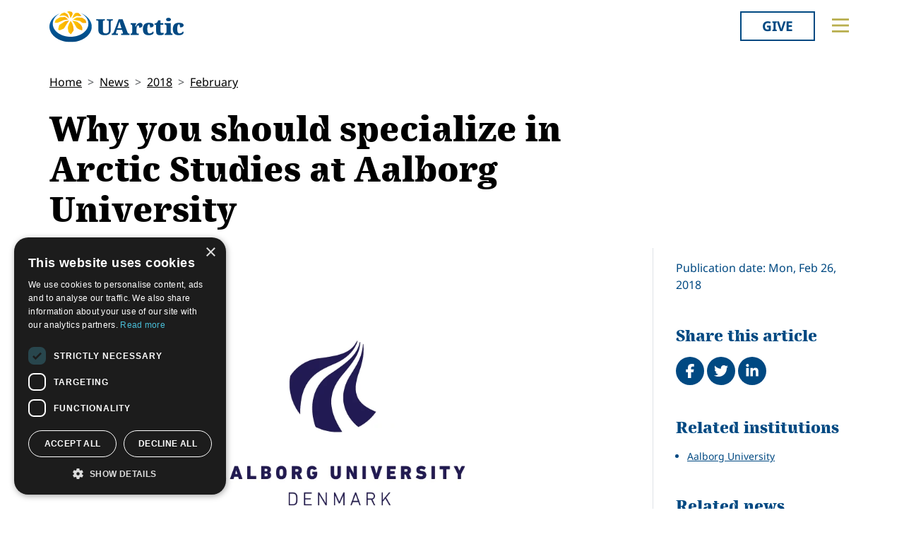

--- FILE ---
content_type: text/html; charset=utf-8
request_url: https://news.uarctic.org/news/2018/2/why-you-should-specialize-in-arctic-studies-at-aalborg-university/
body_size: 15302
content:
<!doctype html>

<html lang="en-US">
<head id="head">
    <meta charset="utf-8">
    <meta name="viewport" content="width=device-width, initial-scale=1">

        <title>Why you should specialize in Arctic Studies at Aalborg University</title>
<meta name="description" content="Aalborg University offers a specialization in Arctic Studies within the Master&#39;s degrees ’Culture, Communication and Globalization’, and ’Tourism’. Students from a number of other academic programmes (e.g. Development and International Relations, European Studies) can attend and gain new knowledge and skills within the field. The article illustrates how this specialization can have a lasting impact on a student’s employability and future."/>
<meta property="og:title" content="Why you should specialize in Arctic Studies at Aalborg University"/>
<meta property="og:description" content="Aalborg University offers a specialization in Arctic Studies within the Master&#39;s degrees ’Culture, Communication and Globalization’, and ’Tourism’. Students from a number of other academic programmes (e.g. Development and International Relations, European Studies) can attend and gain new knowledge and skills within the field. The article illustrates how this specialization can have a lasting impact on a student’s employability and future."/>
<meta property="og:image" content="https://news.uarctic.org/media/338746/aau_aalborg_university_logo.png"/>
<meta property="og:url" content="https://www.uarctic.org/news/2018/2/why-you-should-specialize-in-arctic-studies-at-aalborg-university/"/>
<link rel="canonical" href="https://www.uarctic.org/news/2018/2/why-you-should-specialize-in-arctic-studies-at-aalborg-university/"/>

    
    <link rel="stylesheet" href="/dist/main-cDK_GUnB.css"></link><link rel="stylesheet" href="/dist/tom-select-Cetaf9VI.css"></link><link rel="stylesheet" href="/dist/blockgrid-DaHrXwTz.css?v=FkLVhvcIqPBSkkZpXKP9RRALbu2BXuqTmTEsbXoiTcY">
    
    <meta name="alexaVerifyID" content="5tbyH1v_7hsjmp9_k1N2EWIjsGU">
    
    
        <script type="text/javascript" charset="UTF-8" src="//cdn.cookie-script.com/s/19816c548f6ac1ebd42bef1f67941c9b.js"></script>
<script defer data-domain="uarctic.org" src="https://plausible.io/js/script.outbound-links.js"></script>
    
    <link rel="preconnect" href="https://fonts.bunny.net">
    <link rel="stylesheet" href="https://fonts.bunny.net/css?family=noto-sans:400,400i,700,700i">
    <script crossorigin="anonymous" src="https://kit.fontawesome.com/ea9493dcc3.js"></script>
</head>
<body>
    
        
    
    <noscript>
        <div id="noscript" class="bg-danger">
            <div class="display-1">Javascript disabled</div>
            <p>You must have JavaScript enabled to utilize the full functionality of this website.</p>
        </div>
    </noscript>
    <header id="topbar" class="top-header sticky-top">
        <div class="top-header-part">
            <div class="top-nav">
                <div class="top-nav-logo">
                    <a href="https://www.uarctic.org/"><img class="logo-color" src="/img/logo_color.svg?v=2024" alt="UArctic"></a>
                </div>
                <div class="top-nav__right d-flex">
                        <div class="pr-sm-3 pl-2 pr-0">
                            <a href="https://giving.uarctic.org/" class="btn btn-donate">Give</a>
                        </div>
                    <div class="menu-btn">

                        <button type="button" id="menu-main-btn" class="btn toggle-menu" aria-expanded="false" aria-controls="top-menu" aria-label="Toggle main menu">
                            <svg class="toggle-menu-svg" viewBox="0 0 100 100" aria-labelledby="menu-main-btn">
                                <path class="line line1" d="M 20,29.000046 H 80.000231 C 80.000231,29.000046 94.498839,28.817352 94.532987,66.711331 94.543142,77.980673 90.966081,81.670246 85.259173,81.668997 79.552261,81.667751 75.000211,74.999942 75.000211,74.999942 L 25.000021,25.000058" />
                                <path class="line line2" d="M 20,50 H 80" />
                                <path class="line line3" d="M 20,70.999954 H 80.000231 C 80.000231,70.999954 94.498839,71.182648 94.532987,33.288669 94.543142,22.019327 90.966081,18.329754 85.259173,18.331003 79.552261,18.332249 75.000211,25.000058 75.000211,25.000058 L 25.000021,74.999942" />
                            </svg>
                        </button>
                    </div>
                </div>
            </div>
        </div>
        

<div id="top-menu" class="top-menu" role="menu" aria-expanded="false" style="display: none; max-width: 100%;">
    <div class="main-menu menu">
            <form role="search" method="get" action="https://www.uarctic.org/search/" class="menu__search">
                <div class="input-group">
                    <input type="search" name="q" class="form-control" placeholder="Keywords..." />
                    <button type="submit" class="btn btn-primary">Search</button>
                </div>
            </form>
        <nav class="" id="main-menu" aria-label="Main menu">
            <ul class="menu__ul lvl1">
        <li class="menu__li lvl1   first">
                <div>
                    <button data-fw-action="submenu" aria-controls="menu_52868" aria-expanded="false" class="  menu__expnd lvl1">
                        <svg class="icon icon-arrowdown_color"><use xlink:href="/lib/main-v2021-defs.svg#icon-arrowdown_color"></use></svg><span class="sr-only">Collapse</span>
                        <svg class="icon icon-arrowright_color"><use xlink:href="/lib/main-v2021-defs.svg#icon-arrowright_color"></use></svg><span class="sr-only">Expand</span>
                    </button>
        <a class="menu__a lvl1 " href="https://www.uarctic.org/about-us/" >About Us</a>
                </div>
                <div class="menu__sub  lvl2" id="menu_52868" role="menu" aria-expanded="false">
                    <ul class="menu__ul lvl2">
        <li class="menu__li lvl2   first">
        <a class="menu__a lvl2  no-children" href="https://www.uarctic.org/about-us/organization/" >Organization</a>
        </li>
        <li class="menu__li lvl2   ">
        <a class="menu__a lvl2  no-children" href="https://www.uarctic.org/about-us/partnerships/" >Partnerships</a>
        </li>
        <li class="menu__li lvl2   ">
        <a class="menu__a lvl2  no-children" href="https://www.uarctic.org/about-us/supporters/" >Supporters</a>
        </li>
        <li class="menu__li lvl2   ">
        <a class="menu__a lvl2  no-children" href="https://www.uarctic.org/about-us/shared-voices-magazine/" >Shared Voices Magazine</a>
        </li>
        <li class="menu__li lvl2   ">
        <a class="menu__a lvl2  no-children" href="https://www.uarctic.org/about-us/calendar/" >Calendar</a>
        </li>
        <li class="menu__li lvl2   ">
        <a class="menu__a lvl2  no-children" href="https://www.uarctic.org/about-us/history/" >History</a>
        </li>
        <li class="menu__li lvl2   ">
        <a class="menu__a lvl2  no-children" href="https://www.uarctic.org/about-us/meetings/" >Meetings</a>
        </li>
        <li class="menu__li lvl2  last ">
        <a class="menu__a lvl2  no-children" href="https://www.uarctic.org/about-us/video-messages/" >Video Messages</a>
        </li>
                    </ul>
                </div>
        </li>
        <li class="menu__li lvl1   ">
                <div>
                    <button data-fw-action="submenu" aria-controls="menu_52869" aria-expanded="false" class="  menu__expnd lvl1">
                        <svg class="icon icon-arrowdown_color"><use xlink:href="/lib/main-v2021-defs.svg#icon-arrowdown_color"></use></svg><span class="sr-only">Collapse</span>
                        <svg class="icon icon-arrowright_color"><use xlink:href="/lib/main-v2021-defs.svg#icon-arrowright_color"></use></svg><span class="sr-only">Expand</span>
                    </button>
        <a class="menu__a lvl1 " href="https://www.uarctic.org/members/" >Members</a>
                </div>
                <div class="menu__sub  lvl2" id="menu_52869" role="menu" aria-expanded="false">
                    <ul class="menu__ul lvl2">
        <li class="menu__li lvl2   first">
        <a class="menu__a lvl2  no-children" href="https://www.uarctic.org/members/member-profiles/" >Member Profiles</a>
        </li>
        <li class="menu__li lvl2   ">
        <a class="menu__a lvl2  no-children" href="https://www.uarctic.org/members/join/" >Join</a>
        </li>
        <li class="menu__li lvl2   ">
        <a class="menu__a lvl2  no-children" href="https://www.uarctic.org/members/participate/" >Participate</a>
        </li>
        <li class="menu__li lvl2   ">
        <a class="menu__a lvl2  no-children" href="https://www.uarctic.org/members/promote/" >Promote</a>
        </li>
        <li class="menu__li lvl2   ">
        <a class="menu__a lvl2  no-children" href="https://www.uarctic.org/members/update/" >Update</a>
        </li>
        <li class="menu__li lvl2  last ">
        <a class="menu__a lvl2  no-children" href="https://www.uarctic.org/members/member-guide/" >Member Guide</a>
        </li>
                    </ul>
                </div>
        </li>
        <li class="menu__li lvl1   ">
                <div>
                    <button data-fw-action="submenu" aria-controls="menu_52870" aria-expanded="false" class="  menu__expnd lvl1">
                        <svg class="icon icon-arrowdown_color"><use xlink:href="/lib/main-v2021-defs.svg#icon-arrowdown_color"></use></svg><span class="sr-only">Collapse</span>
                        <svg class="icon icon-arrowright_color"><use xlink:href="/lib/main-v2021-defs.svg#icon-arrowright_color"></use></svg><span class="sr-only">Expand</span>
                    </button>
        <a class="menu__a lvl1 " href="https://www.uarctic.org/activities/" >Activities</a>
                </div>
                <div class="menu__sub  lvl2" id="menu_52870" role="menu" aria-expanded="false">
                    <ul class="menu__ul lvl2">
        <li class="menu__li lvl2   first">
        <a class="menu__a lvl2  no-children" href="https://www.uarctic.org/activities/thematic-networks-and-institutes/" >Thematic Networks and Institutes</a>
        </li>
        <li class="menu__li lvl2   ">
        <a class="menu__a lvl2  no-children" href="https://www.uarctic.org/activities/north2north/" >north2north</a>
        </li>
        <li class="menu__li lvl2   ">
        <a class="menu__a lvl2  no-children" href="https://www.uarctic.org/activities/chairs/" >Chairs</a>
        </li>
        <li class="menu__li lvl2   ">
        <a class="menu__a lvl2  no-children" href="https://www.uarctic.org/activities/government-funded-projects/" >Government Funded Projects</a>
        </li>
        <li class="menu__li lvl2   ">
        <a class="menu__a lvl2  no-children" href="https://www.uarctic.org/activities/research/" >Research</a>
        </li>
        <li class="menu__li lvl2   ">
        <a class="menu__a lvl2  no-children" href="https://www.uarctic.org/activities/seminars/" >Seminars</a>
        </li>
        <li class="menu__li lvl2   ">
        <a class="menu__a lvl2  no-children" href="https://www.uarctic.org/activities/tipping-point-actions/" >Tipping Point Actions</a>
        </li>
        <li class="menu__li lvl2  last ">
        <a class="menu__a lvl2  no-children" href="https://www.uarctic.org/activities/awards-grants/" >Awards & Grants</a>
        </li>
                    </ul>
                </div>
        </li>
        <li class="menu__li lvl1  last ">
                <div>
                    <button data-fw-action="submenu" aria-controls="menu_52871" aria-expanded="false" class="  menu__expnd lvl1">
                        <svg class="icon icon-arrowdown_color"><use xlink:href="/lib/main-v2021-defs.svg#icon-arrowdown_color"></use></svg><span class="sr-only">Collapse</span>
                        <svg class="icon icon-arrowright_color"><use xlink:href="/lib/main-v2021-defs.svg#icon-arrowright_color"></use></svg><span class="sr-only">Expand</span>
                    </button>
        <a class="menu__a lvl1 " href="https://www.uarctic.org/resources/" >Resources</a>
                </div>
                <div class="menu__sub  lvl2" id="menu_52871" role="menu" aria-expanded="false">
                    <ul class="menu__ul lvl2">
        <li class="menu__li lvl2   first">
        <a class="menu__a lvl2  no-children" href="https://www.uarctic.org/resources/publications/" >Publications</a>
        </li>
        <li class="menu__li lvl2   ">
        <a class="menu__a lvl2  no-children" href="https://www.uarctic.org/resources/funding-calls/" >Funding Calls</a>
        </li>
        <li class="menu__li lvl2   ">
        <a class="menu__a lvl2  no-children" href="https://www.uarctic.org/resources/education-opportunities/" >Education Opportunities</a>
        </li>
        <li class="menu__li lvl2   ">
        <a class="menu__a lvl2  no-children" href="https://www.uarctic.org/resources/study-catalogue/" >Study Catalogue</a>
        </li>
        <li class="menu__li lvl2   ">
        <a class="menu__a lvl2  no-children" href="https://www.uarctic.org/resources/research-infrastructure-catalogue/" >Research Infrastructure Catalogue</a>
        </li>
        <li class="menu__li lvl2   ">
        <a class="menu__a lvl2  no-children" href="https://www.uarctic.org/resources/indigenous-learning-resources/" >Indigenous Learning Resources</a>
        </li>
        <li class="menu__li lvl2   ">
        <a class="menu__a lvl2  no-children" href="https://www.uarctic.org/resources/arctic-learning-resources/" >Arctic Learning Resources</a>
        </li>
        <li class="menu__li lvl2  last ">
        <a class="menu__a lvl2  no-children" href="https://www.uarctic.org/resources/circumpolar-studies-course-materials/" >Circumpolar Studies Course Materials</a>
        </li>
                    </ul>
                </div>
        </li>
            </ul>
        </nav>
    </div>
    <div class="t-bg--yellow extra-menu">
            <nav class="menu" id="extra-menu" aria-label="Secondary menu">
                <ul class="menu__ul lvl1">
                        <li class="menu__li">
        <a class="menu__a lvl1 no-children" href="https://www.uarctic.org/news/" >News</a>
                        </li>
                        <li class="menu__li">
        <a class="menu__a lvl1 no-children" href="https://giving.uarctic.org/" >Give</a>
                        </li>
                        <li class="menu__li"></li>
                        <li class="menu__li"></li>
            </ul>
        </nav>
    </div>
</div>

    </header>
    <main id="body" class="mainbody">
        
<article class="news__art p-sm-0 container">
    <div class="news__wrapper">
        <header class="news__art-header">
            <nav aria-label="breadcrumb">
<ol id="breadcrumb" class="breadcrumb">
        <li class="breadcrumb-item"><a href="https://www.uarctic.org/">Home</a></li>
        <li class="breadcrumb-item"><a href="https://www.uarctic.org/news/">News</a></li>
        <li class="breadcrumb-item"><a href="https://www.uarctic.org/news/2018/">2018</a></li>
        <li class="breadcrumb-item"><a href="https://www.uarctic.org/news/2018/2/">February</a></li>
</ol>
</nav>

            <div class="news__art-header-date d-xl-none">
                Mon, Feb 26, 2018
            </div>
            <h1>Why you should specialize in Arctic Studies at Aalborg University</h1>
        </header>

        <div></div>

        <div class="news__art-main">
                <figure class="news__art-main-image">
                    <img class="img-responsive" alt="Logo Aalborg University" srcset="/media/338746/aau_aalborg_university_logo.png?rmode=boxpad&amp;width=1104&amp;height=621&amp;format=webp&amp;quality=90&amp;bgcolor=fff&amp;v=1d04a892450e280 1104w, /media/338746/aau_aalborg_university_logo.png?rmode=boxpad&amp;width=800&amp;height=450&amp;format=webp&amp;quality=90&amp;bgcolor=fff&amp;v=1d04a892450e280 800w, /media/338746/aau_aalborg_university_logo.png?rmode=boxpad&amp;width=608&amp;height=342&amp;format=webp&amp;quality=90&amp;bgcolor=fff&amp;v=1d04a892450e280 608w, /media/338746/aau_aalborg_university_logo.png?rmode=boxpad&amp;width=512&amp;height=288&amp;format=webp&amp;quality=90&amp;bgcolor=fff&amp;v=1d04a892450e280 512w" sizes="(min-width: 992px) 1104px, (min-width: 768px) 800px, (min-width: 450px) 608px, 512px" src="/media/338746/aau_aalborg_university_logo.png?rmode=boxpad&amp;width=1104&amp;height=621&amp;format=webp&amp;quality=90&amp;bgcolor=fff&amp;v=1d04a892450e280">
                </figure>
            <div class="news__art-main-intro"><p><a href="https://www.uarctic.org/members/member-profiles/8942/aalborg-university" title="Aalborg University">Aalborg University</a> offers a specialization in Arctic Studies within the Master's degrees ’Culture, Communication and Globalization’, and ’Tourism’. Students from a number of other academic programmes (e.g. Development and International Relations, European Studies) can attend and gain new knowledge and skills within the field. The article illustrates how this specialization can have a lasting impact on a student’s employability and future.</p></div>
            <div class="news__art-main-body"><p><strong>Why you should consider the Arctic Studies specialization at Aalborg University, and what you might gain from it</strong></p>
<p>While undertaking one of the Master’s degrees in either ‘Culture, Communication and Globalization’ (CCG), or ‘Tourism’, students are able to choose to specialize in Arctic Studies at Aalborg University. The specialization introduces students to the Arctic as a field of research, as well as a region with different cultural, social, political characteristics, challenges and opportunities. It provides students with a specialized knowledge about the Arctic, and prepares them for how they can use this knowledge after graduating.</p>
<p>Below are some testimonials from students who have specialized in Arctic Studies. Read more about why they chose the specialization and how it benefits their education and job opportunities.</p>
<figure class="article-body-image " style="text-align: center;">
    <img src="/media/1598276/verena.jpg?width=0&amp;height=300&amp;format=webp&amp;bgcolor=fff&amp;v=1d87a60cb994be0" alt="Verena.jpg" />
<figcaption class="article-image-caption">Verena Huppert; Culture, Communication and Globalization student at Aalborg University </figcaption></figure>
<p><strong>Interest for the unknown</strong></p>
<p>One of the former Arctic Studies students enrolled in the specialization out of an ‘interest for the unknown’.</p>
<p>"My motivation to follow Arctic Studies came from a general lack of knowledge about the Arctic, and thus an interest for the unknown. Very motivated professors during the classes made me want to keep coming and follow the whole specialization", says Verena Huppert, who undertook a Master’s degree in Culture, Communication and Globalization.</p>
<p>Verena Huppert was very satisfied with the content of the specialization and the way the lectures were taught.</p>
<p>"I liked the courses, because they offered a very good overview compared to the limited time that we had. The professors’ motivation and visits from professors from other Arctic regions also contributed to this, as well as the general ability of the professors to include their own research into the classes, which made the teaching very hands-on", she says.</p>
<figure class="article-body-image " style="text-align: center;">
    <img src="/media/1598277/mikkel.jpg?width=0&amp;height=300&amp;format=webp&amp;bgcolor=fff&amp;v=1d87a60cb7e49d0" alt="Mikkel.jpg" />
<figcaption class="article-image-caption">Mikkel Underlin Østergaard; 2017 Aalborg University graduate </figcaption></figure>
<p><strong>Growing international awareness</strong></p>
<p>Another former Arctic Studies student from CCG is Mikkel Underlin Østergaard, who graduated in 2017. He is now employed in the organization Arctic Consensus, where he was an intern as part of his specialization in Arctic Studies. For Mikkel Underlin Østergaard, it was the aspects of international politics and the Arctic’s growing influence in the global order that got him interested in the Arctic.</p>
<p>"I applied for Arctic Studies due to an interest in the Arctic as an arena of growing international interest and awareness. I had previously worked with the Danish claims for territory in the Arctic on behalf of Greenland, so I knew of this and related issues, such as geopolitical impact. Therefore, I was somewhat familiar with the Arctic on some areas, which made me curious for more knowledge in other areas", he explains.</p>
<p>Mikkel Underlin Østergaard highlights the other students’ different backgrounds as one of the advantages in the specialization.</p>
<p>"A common denominator for the lectures was the element of class discussion, which was especially great due to the different perspectives of the students. Some were studying tourism, others consumption, and politics were represented as well. This enabled diverse discussions with a wider range of input".</p>
<p><strong>From a tourism perspective</strong></p>
<p>Maiken Ann Højrup, another former student, chose the specialization while taking a Master’s degree in Tourism.</p>
<p>"I decided to do the specialization in Arctic Studies, because I felt that it was very relevant from a tourism perspective. When developing tourism in the Arctic, it is important to be aware and to understand the unique conditions such as politics, history and climate, because these conditions are, in many cases, different from other places in the world", she says.</p>
<p>She explains that the Arctic is becoming an increasingly popular tourist destination, not only for those with a special interest, but also for the average tourist. This made the specialization interesting from the perspective of Tourism studies.</p>
<p>"I also saw it as a way to make my MA in Tourism unique and provide me with knowledge in the field of tourism that could lead to interesting career opportunities", says Maiken Ann Højrup.</p>
<figure class="article-body-image " style="text-align: center;">
    <img src="/media/1598278/alessandrobellelinorthernlights.jpg?width=0&amp;height=300&amp;format=webp&amp;bgcolor=fff&amp;v=1d87a60cb63e400" alt="AlessandroBelleliNorthernLights.JPG" />
<figcaption class="article-image-caption">The northern lights, ©Alessandro Belleli Photography </figcaption></figure>
<p><strong>Chance to see Northern Lights</strong></p>
<p>Choosing to specialize in Arctic Studies might also be an opportunity to travel to the North and provide students with both personal and academic endeavors. Maiken Ann Højrup got the chance to go to Yellowknife in the Northwest Territories and do her internship at a tourism information center. She also got a chance to go to Tromsø in Norway to write her thesis about Northern lights. Here she studied several of the providers of Northern lights tours in the area.</p>
<p>"I gained an insight into the tourists’ perspective through on-site interviews and observations. The thesis sought to investigate the Northern lights experience from a tourist perspective, while also looking into the marketing efforts connected with such an experience", Maiken explains.</p>
<figure class="article-body-image " style="text-align: center;">
    <img src="/media/1598279/marianne.jpg?width=0&amp;height=300&amp;format=webp&amp;bgcolor=fff&amp;v=1d87a60cb497e30" alt="Marianne.jpg" />
<figcaption class="article-image-caption">Marianne Roed Abrahamsen, Arctic Studies student at Aalborg University </figcaption></figure>
<p>Arctic Studies student Marianne Roed Abrahamsen also got an opportunity to travel in relation to her specialization. As an Arctic Studies student, she participated in the Arctic Frontiers Students Forum 2018 in Tromsø, Norway. Marianne attended the conference with fellow students from universities worldwide with an interest in the Arctic.</p>
<p>"This was definitely because of my enrollment in the Arctic Studies specialization programme", Marianne says.</p>
<figure class="article-body-image " style="text-align: center;">
    <img src="/media/1598280/birgitte.jpg?width=0&amp;height=300&amp;format=webp&amp;bgcolor=fff&amp;v=1d87a60cb2861a0" alt="Birgitte.jpg" />
<figcaption class="article-image-caption">Birgitte Bjerge Poulsen; former Arctic and European studies student at Aalborg University </figcaption></figure>
<p><strong>Benefits and job opportunities</strong></p>
<p>Both former and current students consider it an advantage to specialize in a research field as unique as the Arctic.</p>
<p>"The benefit of specializing in Arctic Studies while doing a degree in European Studies, is that there is such a big knowledge gap concerning the European role in Arctic development, and that you as a student can contribute to filling that gap", says Birgitte Bjerge Poulsen, former Arctic Studies student.</p>
<p>With a background in European Studies, Birgitte also sees the benefits of specializing in the Arctic as the world’s scientists, politicians and general public have turned their eyes to the region.</p>
<p>"The Arctic is becoming a symbol of climate change, and it is also increasingly viewed as a region containing economic and development potential. This attention also increases the awareness within the academic field. The opportunity to participate in furthering the knowledge and spread of information is a great benefit of specializing in this field", says Marianne Roed Abrahamsen, who is currently enrolled in the Arctic Studies specialization.</p>
<p>As for the students’ future career opportunities, Verena Huppert emphasizes the specialization as an opportunity to expand their network and gain access to a job after graduating.</p>
<p>"There is a great network of actors working with the Arctic in the North of Denmark, and I would encourage everyone to take advantage of this network as early as possible. To a high degree, it was thanks to the Arctic Studies professors that I succeeded to get in contact with possible employers at an early stage. Once I had built a network, it was easy to find specific career goals, as well as ways to communicate and even reach them", says Verena Huppert, who is currently a PhD fellow in the Department of Culture and Global Studies, Aalborg University.</p></div>

            
        </div>

        <div class="news__art-sidebar">
            <p class="d-none d-xl-block mb-0">
                Publication date: Mon, Feb 26, 2018
            </p>
            <div class="social-buttons mt-5">
    <h2 class="h4 social-buttons-h4 d-inline-block mr-3">
        Share this article
    </h2>
    <a href="http://www.facebook.com/sharer.php?u=https%3A%2F%2Fwww.uarctic.org%2Fnews%2F2018%2F2%2Fwhy-you-should-specialize-in-arctic-studies-at-aalborg-university%2F&t=Why%20you%20should%20specialize%20in%20Arctic%20Studies%20at%20Aalborg%20University" title="Share on Facebook" target="_blank" class="social-button fa-stack fa-lg"><i class="fa fa-circle fa-stack-2x"></i><i class="fa fa-facebook fa-stack-1x fa-inverse"></i><span class="visually-hidden">Share on Facebook</span></a>
    <a href="https://twitter.com/intent/tweet?original_referer=https%3A%2F%2Fwww.uarctic.org%2Fnews%2F2018%2F2%2Fwhy-you-should-specialize-in-arctic-studies-at-aalborg-university%2F&source=tweetbutton&text=Why%20you%20should%20specialize%20in%20Arctic%20Studies%20at%20Aalborg%20University&url=https%3A%2F%2Fwww.uarctic.org%2Fnews%2F2018%2F2%2Fwhy-you-should-specialize-in-arctic-studies-at-aalborg-university%2F" title="Share on Twitter" target="_blank" class="social-button fa-stack fa-lg"><i class="fa fa-circle fa-stack-2x"></i><i class="fa fa-twitter fa-stack-1x fa-inverse"></i><span class="visually-hidden">Tweet</span></a>
    <a href="http://www.linkedin.com/shareArticle?mini=true&title=Why%20you%20should%20specialize%20in%20Arctic%20Studies%20at%20Aalborg%20University&source=uarctic.org&url=https%3A%2F%2Fwww.uarctic.org%2Fnews%2F2018%2F2%2Fwhy-you-should-specialize-in-arctic-studies-at-aalborg-university%2F" class="social-button fa-stack fa-lg"><i class="fa fa-circle fa-stack-2x"></i><i class="fa fa-linkedin fa-stack-1x fa-inverse"></i><span class="visually-hidden">Share on LinkedIn</span></a>
</div>
                    <h2 class="visually-hidden">Related</h2>
            <div class="mb-4">
                <h3 class="h5 box-header">Related institutions</h3>
                <ul class="sb-related-list small">
                        <li><a href="https://www.uarctic.org/members/member-profiles/8942/aalborg-university" target="" class="theme-link">Aalborg University</a></li>
                </ul>

            </div>
            <div class="mb-4">
                <h3 class="h5 box-header">Related news</h3>
                <ul class="sb-related-list small">
                        <li><a href="https://www.uarctic.org/news/2017/3/arctic-studies-at-aalborg-university/" target="" class="theme-link">Arctic Studies at Aalborg University</a></li>
                </ul>

                    <a href="https://www.uarctic.org/news/2018/2/why-you-should-specialize-in-arctic-studies-at-aalborg-university/NewsArchive" class="sb-related-alllink theme-link readmore">
                        See All News
                    </a>
            </div>
            <div class="mb-4">
                <h3 class="h5 box-header">Related programs</h3>
                <ul class="sb-related-list small">
                            <li><a class="theme-link" href="https://www.uarctic.org/resources/study-catalogue/programs/?id=417">Arctic Studies -  Culture, Communication and Globalization Master</a></li>
                </ul>
            </div>

        </div>

        <footer class="news__art-footer">
                <h2 class="news__section-heading mt-0">Latest news</h2>
                <div class="news__list max-3-mobile" style="--article-accent-color: #D22478;">
                        
<article class="news__artcard ">
        <a class="news__artcard-img-wrapper" href="https://www.uarctic.org/news/2026/1/qeriuaannartoq-malugineqarsinnaavaa-permafrost-interactions-at-greenland-science-week-in-sisimiut-kangerlussuaq-and-nuuk/">

                <picture>
                    <source media="(min-width: 992px)" srcset="/media/nsolfpzs/photo-greenland-science-week.png?width=352&amp;height=198&amp;format=webp&amp;quality=90&amp;bgcolor=fff&amp;v=1dc8b94d58c3ab0">
                    <source media="(min-width: 576px)" srcset="/media/nsolfpzs/photo-greenland-science-week.png?width=200&amp;height=140&amp;format=webp&amp;quality=90&amp;bgcolor=fff&amp;v=1dc8b94d58c3ab0">
                    <img class="news__artcard-img "
                         src="/media/nsolfpzs/photo-greenland-science-week.png?width=560&amp;height=315&amp;format=webp&amp;quality=90&amp;bgcolor=fff&amp;v=1dc8b94d58c3ab0"
                         alt="Photo Greenland Science Week">
                </picture>

        </a>
    <div class="news__artcard-content">
        <h3 class="news__artcard-content-title">
            <a href="https://www.uarctic.org/news/2026/1/qeriuaannartoq-malugineqarsinnaavaa-permafrost-interactions-at-greenland-science-week-in-sisimiut-kangerlussuaq-and-nuuk/">
                &#x201C;Qeriuaannartoq malugineqarsinnaavaa?&#x201D;: Permafrost interactions at Greenland Science Week in Sisimiut, Kangerlussuaq and Nuuk
            </a>
        </h3>
        <div class="news__artcard-content-intro">What does permafrost feel like? "Qeriuaannartoq malugineqarsinnaavaa?"How does permafrost sound?Is there something you would like to tell or share about perm...</div>
        <p class="news__artcard-content-date">
            Thu, Jan 22, 2026
        </p>
        <p class="news__artcard-content-more">
            <a href="https://www.uarctic.org/news/2026/1/qeriuaannartoq-malugineqarsinnaavaa-permafrost-interactions-at-greenland-science-week-in-sisimiut-kangerlussuaq-and-nuuk/">Read more</a>
        </p>
    </div>
</article>

                        
<article class="news__artcard ">
        <a class="news__artcard-img-wrapper" href="https://www.uarctic.org/news/2026/1/learning-in-the-wild-outdoor-life-and-studies-in-fairbanks-alaska/">

                <picture>
                    <source media="(min-width: 992px)" srcset="/media/0ewp1yir/n2n-ruotsalainen.jpg?width=352&amp;height=198&amp;format=webp&amp;quality=90&amp;bgcolor=fff&amp;v=1dc8a20de71f8b0">
                    <source media="(min-width: 576px)" srcset="/media/0ewp1yir/n2n-ruotsalainen.jpg?width=200&amp;height=140&amp;format=webp&amp;quality=90&amp;bgcolor=fff&amp;v=1dc8a20de71f8b0">
                    <img class="news__artcard-img "
                         src="/media/0ewp1yir/n2n-ruotsalainen.jpg?width=560&amp;height=315&amp;format=webp&amp;quality=90&amp;bgcolor=fff&amp;v=1dc8a20de71f8b0"
                         alt="N2n Ruotsalainen (1)">
                </picture>

        </a>
    <div class="news__artcard-content">
        <h3 class="news__artcard-content-title">
            <a href="https://www.uarctic.org/news/2026/1/learning-in-the-wild-outdoor-life-and-studies-in-fairbanks-alaska/">
                Learning in the wild: outdoor life and studies in Fairbanks, Alaska
            </a>
        </h3>
        <div class="news__artcard-content-intro">Read Riku Ruotsalainen's (Tampere University) report about his&nbsp;north2north exchange at the University of Alaska, Fairbanks.</div>
        <p class="news__artcard-content-date">
            Thu, Jan 22, 2026
        </p>
        <p class="news__artcard-content-more">
            <a href="https://www.uarctic.org/news/2026/1/learning-in-the-wild-outdoor-life-and-studies-in-fairbanks-alaska/">Read more</a>
        </p>
    </div>
</article>

                        
<article class="news__artcard ">
        <a class="news__artcard-img-wrapper" href="https://www.uarctic.org/news/2026/1/unesco-courier-latest-issue-how-indigenous-knowledge-drives-scientific-discovery/">

                <picture>
                    <source media="(min-width: 992px)" srcset="/media/tqsljiw4/the-unesco-courier.png?rmode=boxpad&amp;width=352&amp;height=198&amp;format=webp&amp;quality=90&amp;bgcolor=fff&amp;v=1dc8b9255593cf0">
                    <source media="(min-width: 576px)" srcset="/media/tqsljiw4/the-unesco-courier.png?rmode=boxpad&amp;width=200&amp;height=140&amp;format=webp&amp;quality=90&amp;bgcolor=fff&amp;v=1dc8b9255593cf0">
                    <img class="news__artcard-img no-crop"
                         src="/media/tqsljiw4/the-unesco-courier.png?rmode=boxpad&amp;width=560&amp;height=315&amp;format=webp&amp;quality=90&amp;bgcolor=fff&amp;v=1dc8b9255593cf0"
                         alt="The UNESCO Courier">
                </picture>

        </a>
    <div class="news__artcard-content">
        <h3 class="news__artcard-content-title">
            <a href="https://www.uarctic.org/news/2026/1/unesco-courier-latest-issue-how-indigenous-knowledge-drives-scientific-discovery/">
                UNESCO Courier latest issue: How Indigenous knowledge drives scientific discovery
            </a>
        </h3>
        <div class="news__artcard-content-intro">The new issue of the UNESCO Courier,&nbsp;the official magazine of UNESCO (in English and French) and a platform for intellectual exchange on the most import...</div>
        <p class="news__artcard-content-date">
            Thu, Jan 22, 2026
        </p>
        <p class="news__artcard-content-more">
            <a href="https://www.uarctic.org/news/2026/1/unesco-courier-latest-issue-how-indigenous-knowledge-drives-scientific-discovery/">Read more</a>
        </p>
    </div>
</article>

                        
<article class="news__artcard ">
        <a class="news__artcard-img-wrapper" href="https://www.uarctic.org/news/2026/1/book-chapter-with-the-land-s-voice-and-ours-analysis-of-the-media-art-workshop-in-sapmi-utsjoki/">

                <picture>
                    <source media="(min-width: 992px)" srcset="/media/h5ri5b1o/tn-asad-2.png?width=352&amp;height=198&amp;format=webp&amp;quality=90&amp;bgcolor=fff&amp;v=1dc8b91c6baec50">
                    <source media="(min-width: 576px)" srcset="/media/h5ri5b1o/tn-asad-2.png?width=200&amp;height=140&amp;format=webp&amp;quality=90&amp;bgcolor=fff&amp;v=1dc8b91c6baec50">
                    <img class="news__artcard-img "
                         src="/media/h5ri5b1o/tn-asad-2.png?width=560&amp;height=315&amp;format=webp&amp;quality=90&amp;bgcolor=fff&amp;v=1dc8b91c6baec50"
                         alt="TN ASAD 2">
                </picture>

        </a>
    <div class="news__artcard-content">
        <h3 class="news__artcard-content-title">
            <a href="https://www.uarctic.org/news/2026/1/book-chapter-with-the-land-s-voice-and-ours-analysis-of-the-media-art-workshop-in-sapmi-utsjoki/">
                Book chapter: With the Land&#x2019;s Voice and Ours: Analysis of the Media Art Workshop in S&#xE1;pmi, Utsjoki
            </a>
        </h3>
        <div class="news__artcard-content-intro">Suvi Autio and Mirja Hiltunen share results of the Lessons of the Land project.</div>
        <p class="news__artcard-content-date">
            Thu, Jan 22, 2026
        </p>
        <p class="news__artcard-content-more">
            <a href="https://www.uarctic.org/news/2026/1/book-chapter-with-the-land-s-voice-and-ours-analysis-of-the-media-art-workshop-in-sapmi-utsjoki/">Read more</a>
        </p>
    </div>
</article>

                        
<article class="news__artcard ">
        <a class="news__artcard-img-wrapper" href="https://www.uarctic.org/news/2026/1/from-tampere-to-aberdeen-discovering-scotland-through-study-nature-and-community/">

                <picture>
                    <source media="(min-width: 992px)" srcset="/media/mivmfc14/n2n-dmitrieva-4.jpeg?width=352&amp;height=198&amp;format=webp&amp;quality=90&amp;bgcolor=fff&amp;v=1dc8a1dfec12df0">
                    <source media="(min-width: 576px)" srcset="/media/mivmfc14/n2n-dmitrieva-4.jpeg?width=200&amp;height=140&amp;format=webp&amp;quality=90&amp;bgcolor=fff&amp;v=1dc8a1dfec12df0">
                    <img class="news__artcard-img "
                         src="/media/mivmfc14/n2n-dmitrieva-4.jpeg?width=560&amp;height=315&amp;format=webp&amp;quality=90&amp;bgcolor=fff&amp;v=1dc8a1dfec12df0"
                         alt="N2n Dmitrieva (1)">
                </picture>

        </a>
    <div class="news__artcard-content">
        <h3 class="news__artcard-content-title">
            <a href="https://www.uarctic.org/news/2026/1/from-tampere-to-aberdeen-discovering-scotland-through-study-nature-and-community/">
                From Tampere to Aberdeen: Discovering Scotland through study, nature, and community
            </a>
        </h3>
        <div class="news__artcard-content-intro">Read Daria Dmitrieva's (Tampere University) report about her north2north exchange experience at Robert Gordon University.</div>
        <p class="news__artcard-content-date">
            Tue, Jan 20, 2026
        </p>
        <p class="news__artcard-content-more">
            <a href="https://www.uarctic.org/news/2026/1/from-tampere-to-aberdeen-discovering-scotland-through-study-nature-and-community/">Read more</a>
        </p>
    </div>
</article>

                        
<article class="news__artcard ">
        <a class="news__artcard-img-wrapper" href="https://www.uarctic.org/news/2026/1/call-for-applications-nvp-summer-school-2026-in-svalbard/">

                <picture>
                    <source media="(min-width: 992px)" srcset="/media/iayjbga2/nvp-summer-school-2022-copyright-ragnhild-utne-101.jpg?width=352&amp;height=198&amp;format=webp&amp;quality=90&amp;bgcolor=fff&amp;v=1dc8a1b0f9e87b0">
                    <source media="(min-width: 576px)" srcset="/media/iayjbga2/nvp-summer-school-2022-copyright-ragnhild-utne-101.jpg?width=200&amp;height=140&amp;format=webp&amp;quality=90&amp;bgcolor=fff&amp;v=1dc8a1b0f9e87b0">
                    <img class="news__artcard-img "
                         src="/media/iayjbga2/nvp-summer-school-2022-copyright-ragnhild-utne-101.jpg?width=560&amp;height=315&amp;format=webp&amp;quality=90&amp;bgcolor=fff&amp;v=1dc8a1b0f9e87b0"
                         alt="NVP Summer School 2022 Copyright Ragnhild Utne 101">
                </picture>

        </a>
    <div class="news__artcard-content">
        <h3 class="news__artcard-content-title">
            <a href="https://www.uarctic.org/news/2026/1/call-for-applications-nvp-summer-school-2026-in-svalbard/">
                Call for applications: NVP Summer School 2026 in Svalbard
            </a>
        </h3>
        <div class="news__artcard-content-intro">The Norwegian Scientific Academy for Polar Research (NVP), in partnership with the University Centre in Svalbard (UNIS), is pleased to announce the NVP Inter...</div>
        <p class="news__artcard-content-date">
            Tue, Jan 20, 2026
        </p>
        <p class="news__artcard-content-more">
            <a href="https://www.uarctic.org/news/2026/1/call-for-applications-nvp-summer-school-2026-in-svalbard/">Read more</a>
        </p>
    </div>
</article>

                </div>
        </footer>
    </div>
</article>

    </main>
        <footer id="footer" class="footer container-fluid t-bg--dark-blue">
            
<div class="umb-block-grid container p-0"
     data-grid-columns="12;"
     style="--umb-block-grid--grid-columns: 12;--umb-block-grid--column-gap: 1rem;">
    
<div class="umb-block-grid__layout-container">
        <div
            class="umb-block-grid__layout-item "
            data-content-element-type-alias="blockGridLayout1Column"
            data-content-element-type-key="15959ae8-75d9-451b-a9c2-0df9bce6941f"
            data-element-udi="umb://element/2379843a24894253a305a286e6df9d99"
            data-col-span="4"
            data-row-span="1"
            style="--umb-block-grid--item-column-span: 4; --umb-block-grid--item-row-span: 1;">

<section class=" fw-blockgrid__col1"
         data-nobackgroundcolor="True"
         style="">
    
<div class="umb-block-grid__area-container"
     style="--umb-block-grid--area-grid-columns: 12;">


<div class="umb-block-grid__area "
     data-area-col-span="12"
     data-area-row-span="1"
     data-area-alias="col-12"
     style="--umb-block-grid--grid-columns: 12;--umb-block-grid--area-column-span: 12; --umb-block-grid--area-row-span: 1;">
     
<div class="umb-block-grid__layout-container">
        <div
            class="umb-block-grid__layout-item "
            data-content-element-type-alias="contentBlockText"
            data-content-element-type-key="0347d8be-4a5e-45ee-b8d8-3f813b9548db"
            data-element-udi="umb://element/9a8079abd5eb4c59ab2e7df39d8954b6"
            data-col-span="12"
            data-row-span="1"
            style="--umb-block-grid--item-column-span: 12; --umb-block-grid--item-row-span: 1;">

<div class="cb__text fw-blockgrid__text">
    <div class="cb__text-rte ">
<p class="main-menu"><a href="mailto:secretariat@uarctic.org" class="menu__a lvl1 "><strong>Contact</strong></a></p>
<p>UArctic International Secretariat<br>c/o University of Lapland<br>Yliopistonkatu 8<br>96300 Rovaniemi FINLAND</p>
<p><a href="/media/qiobo0m3/uarctic_invoicing_instructions.pdf" title="Uarctic Invoicing Instructions">Invoicing address</a></p>    </div>
</div>        </div>
        <div
            class="umb-block-grid__layout-item "
            data-content-element-type-alias="blockGridButton"
            data-content-element-type-key="d88346fe-38e9-472d-9012-66a420fab34a"
            data-element-udi="umb://element/29e97346534c45b1b1242f22572e4481"
            data-col-span="12"
            data-row-span="1"
            style="--umb-block-grid--item-column-span: 12; --umb-block-grid--item-row-span: 1;">
<a href="mailto:secretariat@uarctic.org" class="btn btn-primary" target="_blank">secretariat@uarctic.org</a>        </div>
        <div
            class="umb-block-grid__layout-item "
            data-content-element-type-alias="contentBlockText"
            data-content-element-type-key="0347d8be-4a5e-45ee-b8d8-3f813b9548db"
            data-element-udi="umb://element/27ced1a8ad4a4a018081eaf193e3c8d6"
            data-col-span="12"
            data-row-span="1"
            style="--umb-block-grid--item-column-span: 12; --umb-block-grid--item-row-span: 1;">

<div class="cb__text fw-blockgrid__text">
    <div class="cb__text-rte ">
<p>The University of the Arctic (UArctic) is a network of universities, colleges, research institutes, and other organizations concerned with education and research in and about the North. UArctic builds and strengthens collective resources and infrastructures that enable member institutions to better serve their constituents and their regions.</p>
<p>Site Design by <a href="https://puistonpenkki.fi/">Puisto</a><br>Developed by <a href="http://www.frameworks.no/?utm_source=uarctic.org&amp;utm_medium=website&amp;utm_campaign=poweredby" data-anchor="?utm_source=uarctic.org&amp;utm_medium=website&amp;utm_campaign=poweredby">Frameworks</a></p>
<p><a href="/about-us/privacy-policy/" title="Privacy Policy">Privacy Policy</a></p>
<p><a href="/about-us/cookie-policy/" title="Cookie Policy">Cookie Policy</a></p>    </div>
</div>        </div>
</div>

</div>
</div>

</section>
        </div>
        <div
            class="umb-block-grid__layout-item "
            data-content-element-type-alias="blockGridLayout1Column"
            data-content-element-type-key="15959ae8-75d9-451b-a9c2-0df9bce6941f"
            data-element-udi="umb://element/6bbb982cdb2242bc8c1d806c6e3ce169"
            data-col-span="8"
            data-row-span="1"
            style="--umb-block-grid--item-column-span: 8; --umb-block-grid--item-row-span: 1;">

<section class=" fw-blockgrid__col1"
         data-nobackgroundcolor="True"
         style="">
    
<div class="umb-block-grid__area-container"
     style="--umb-block-grid--area-grid-columns: 12;">


<div class="umb-block-grid__area "
     data-area-col-span="12"
     data-area-row-span="1"
     data-area-alias="col-12"
     style="--umb-block-grid--grid-columns: 12;--umb-block-grid--area-column-span: 12; --umb-block-grid--area-row-span: 1;">
     
<div class="umb-block-grid__layout-container">
        <div
            class="umb-block-grid__layout-item "
            data-content-element-type-alias="blockGridTopMenu"
            data-content-element-type-key="94905140-708e-41ab-8e85-2a1096922f4d"
            data-element-udi="umb://element/f612c407b95c40eaa536a10e43d4e0b4"
            data-col-span="12"
            data-row-span="1"
            style="--umb-block-grid--item-column-span: 12; --umb-block-grid--item-row-span: 1;">

<div class="footer-menu fw-blockgrid__menu">
    <div class="main-menu menu">
        <nav class="" id="footer-main-menu" aria-label="Main menu">
            <ul class="menu__ul lvl1">
        <li class="menu__li lvl1   first">
                <div>
        <a class="menu__a lvl1 " href="https://www.uarctic.org/about-us/" >About Us</a>
                </div>
                <div class="menu__sub lvl2" id="footermenu_52868">
                    <ul class="menu__ul lvl2">
        <li class="menu__li lvl2   first">
        <a class="menu__a lvl2 " href="https://www.uarctic.org/about-us/organization/" >Organization</a>
        </li>
        <li class="menu__li lvl2   ">
        <a class="menu__a lvl2 " href="https://www.uarctic.org/about-us/partnerships/" >Partnerships</a>
        </li>
        <li class="menu__li lvl2   ">
        <a class="menu__a lvl2 " href="https://www.uarctic.org/about-us/supporters/" >Supporters</a>
        </li>
        <li class="menu__li lvl2   ">
        <a class="menu__a lvl2 " href="https://www.uarctic.org/about-us/shared-voices-magazine/" >Shared Voices Magazine</a>
        </li>
        <li class="menu__li lvl2   ">
        <a class="menu__a lvl2 " href="https://www.uarctic.org/about-us/calendar/" >Calendar</a>
        </li>
        <li class="menu__li lvl2   ">
        <a class="menu__a lvl2 " href="https://www.uarctic.org/about-us/history/" >History</a>
        </li>
        <li class="menu__li lvl2   ">
        <a class="menu__a lvl2 " href="https://www.uarctic.org/about-us/meetings/" >Meetings</a>
        </li>
        <li class="menu__li lvl2  last ">
        <a class="menu__a lvl2 " href="https://www.uarctic.org/about-us/video-messages/" >Video Messages</a>
        </li>
                    </ul>
                </div>
        </li>
        <li class="menu__li lvl1   ">
                <div>
        <a class="menu__a lvl1 " href="https://www.uarctic.org/members/" >Members</a>
                </div>
                <div class="menu__sub lvl2" id="footermenu_52869">
                    <ul class="menu__ul lvl2">
        <li class="menu__li lvl2   first">
        <a class="menu__a lvl2 " href="https://www.uarctic.org/members/member-profiles/" >Member Profiles</a>
        </li>
        <li class="menu__li lvl2   ">
        <a class="menu__a lvl2 " href="https://www.uarctic.org/members/join/" >Join</a>
        </li>
        <li class="menu__li lvl2   ">
        <a class="menu__a lvl2 " href="https://www.uarctic.org/members/participate/" >Participate</a>
        </li>
        <li class="menu__li lvl2   ">
        <a class="menu__a lvl2 " href="https://www.uarctic.org/members/promote/" >Promote</a>
        </li>
        <li class="menu__li lvl2   ">
        <a class="menu__a lvl2 " href="https://www.uarctic.org/members/update/" >Update</a>
        </li>
        <li class="menu__li lvl2  last ">
        <a class="menu__a lvl2 " href="https://www.uarctic.org/members/member-guide/" >Member Guide</a>
        </li>
                    </ul>
                </div>
        </li>
        <li class="menu__li lvl1   ">
                <div>
        <a class="menu__a lvl1 " href="https://www.uarctic.org/activities/" >Activities</a>
                </div>
                <div class="menu__sub lvl2" id="footermenu_52870">
                    <ul class="menu__ul lvl2">
        <li class="menu__li lvl2   first">
        <a class="menu__a lvl2 " href="https://www.uarctic.org/activities/thematic-networks-and-institutes/" >Thematic Networks and Institutes</a>
        </li>
        <li class="menu__li lvl2   ">
        <a class="menu__a lvl2 " href="https://www.uarctic.org/activities/north2north/" >north2north</a>
        </li>
        <li class="menu__li lvl2   ">
        <a class="menu__a lvl2 " href="https://www.uarctic.org/activities/chairs/" >Chairs</a>
        </li>
        <li class="menu__li lvl2   ">
        <a class="menu__a lvl2 " href="https://www.uarctic.org/activities/government-funded-projects/" >Government Funded Projects</a>
        </li>
        <li class="menu__li lvl2   ">
        <a class="menu__a lvl2 " href="https://www.uarctic.org/activities/research/" >Research</a>
        </li>
        <li class="menu__li lvl2   ">
        <a class="menu__a lvl2 " href="https://www.uarctic.org/activities/seminars/" >Seminars</a>
        </li>
        <li class="menu__li lvl2   ">
        <a class="menu__a lvl2 " href="https://www.uarctic.org/activities/tipping-point-actions/" >Tipping Point Actions</a>
        </li>
        <li class="menu__li lvl2  last ">
        <a class="menu__a lvl2 " href="https://www.uarctic.org/activities/awards-grants/" >Awards & Grants</a>
        </li>
                    </ul>
                </div>
        </li>
        <li class="menu__li lvl1  last ">
                <div>
        <a class="menu__a lvl1 " href="https://www.uarctic.org/resources/" >Resources</a>
                </div>
                <div class="menu__sub lvl2" id="footermenu_52871">
                    <ul class="menu__ul lvl2">
        <li class="menu__li lvl2   first">
        <a class="menu__a lvl2 " href="https://www.uarctic.org/resources/publications/" >Publications</a>
        </li>
        <li class="menu__li lvl2   ">
        <a class="menu__a lvl2 " href="https://www.uarctic.org/resources/funding-calls/" >Funding Calls</a>
        </li>
        <li class="menu__li lvl2   ">
        <a class="menu__a lvl2 " href="https://www.uarctic.org/resources/education-opportunities/" >Education Opportunities</a>
        </li>
        <li class="menu__li lvl2   ">
        <a class="menu__a lvl2 " href="https://www.uarctic.org/resources/study-catalogue/" >Study Catalogue</a>
        </li>
        <li class="menu__li lvl2   ">
        <a class="menu__a lvl2 " href="https://www.uarctic.org/resources/research-infrastructure-catalogue/" >Research Infrastructure Catalogue</a>
        </li>
        <li class="menu__li lvl2   ">
        <a class="menu__a lvl2 " href="https://www.uarctic.org/resources/indigenous-learning-resources/" >Indigenous Learning Resources</a>
        </li>
        <li class="menu__li lvl2   ">
        <a class="menu__a lvl2 " href="https://www.uarctic.org/resources/arctic-learning-resources/" >Arctic Learning Resources</a>
        </li>
        <li class="menu__li lvl2  last ">
        <a class="menu__a lvl2 " href="https://www.uarctic.org/resources/circumpolar-studies-course-materials/" >Circumpolar Studies Course Materials</a>
        </li>
                    </ul>
                </div>
        </li>
            </ul>
        </nav>
    </div>
    <div class="extra-menu">
        <nav class="menu" aria-label="Additional menu items">
            <ul class="menu__ul lvl1">
                        <li class="menu__li">
        <a class="menu__a lvl1 " href="https://www.uarctic.org/news/" >News</a>
                        </li>
                        <li class="menu__li">
        <a class="menu__a lvl1 " href="https://giving.uarctic.org/" >Give</a>
                        </li>
                        <li class="menu__li"></li>
                        <li class="menu__li"></li>
            </ul>
        </nav>
    </div>
</div>


        </div>
</div>

</div>
</div>

</section>
        </div>
        <div
            class="umb-block-grid__layout-item "
            data-content-element-type-alias="blockGridLayout3Column"
            data-content-element-type-key="35a2f0cf-981c-450f-a720-a97e41668c6b"
            data-element-udi="umb://element/981fa06ee47f4dbebfd59e163b67ed70"
            data-col-span="12"
            data-row-span="1"
            style="--umb-block-grid--item-column-span: 12; --umb-block-grid--item-row-span: 1;">


<section class=" fw-blockgrid__col3"
         data-nobackgroundcolor="True"
         style="">
    
<div class="umb-block-grid__area-container"
     style="--umb-block-grid--area-grid-columns: 12;">


<div class="umb-block-grid__area "
     data-area-col-span="4"
     data-area-row-span="1"
     data-area-alias="col-1"
     style="--umb-block-grid--grid-columns: 4;--umb-block-grid--area-column-span: 4; --umb-block-grid--area-row-span: 1;">
     
<div class="umb-block-grid__layout-container">
        <div
            class="umb-block-grid__layout-item "
            data-content-element-type-alias="blockGridImage"
            data-content-element-type-key="438c13ae-ce07-412e-8a7a-754f8797db16"
            data-element-udi="umb://element/ca9ff70ea2de4d9aa3450e05dc82de02"
            data-col-span="4"
            data-row-span="1"
            style="--umb-block-grid--item-column-span: 4; --umb-block-grid--item-row-span: 1;">
    <a href="https://www.uarctic.org/" class="fw-blockgrid__img-link">
        <img src="/media/drwba2nk/uarctic_hor_rgb_white.png" alt="Uarctic Hor Rgb White" class="img-fluid fw-blockgrid__img" loading="lazy">
    </a>


        </div>
</div>

</div>


<div class="umb-block-grid__area is-empty"
     data-area-col-span="4"
     data-area-row-span="1"
     data-area-alias="col-2"
     style="--umb-block-grid--grid-columns: 4;--umb-block-grid--area-column-span: 4; --umb-block-grid--area-row-span: 1;">
     
</div>


<div class="umb-block-grid__area "
     data-area-col-span="4"
     data-area-row-span="1"
     data-area-alias="col-3"
     style="--umb-block-grid--grid-columns: 4;--umb-block-grid--area-column-span: 4; --umb-block-grid--area-row-span: 1;">
     
<div class="umb-block-grid__layout-container">
        <div
            class="umb-block-grid__layout-item "
            data-content-element-type-alias="blockGridSocialMediaLinks"
            data-content-element-type-key="4c49cf75-3bac-4a99-9a32-1a6e1673a498"
            data-element-udi="umb://element/f395ef44b5074590ae7faa169944d36c"
            data-col-span="4"
            data-row-span="1"
            style="--umb-block-grid--item-column-span: 4; --umb-block-grid--item-row-span: 1;">
        <div class="fw-blockgrid__some-links text-end">
                    <a href="https://www.facebook.com/uarctic" class="btn btn-link" style="color: inherit;" target="_blank" rel="noopener noreferrer">
                        <i class="fa-3x fab fa-facebook"></i><span class="visually-hidden">Facebook</span>
                    </a>
                    <a href="https://www.linkedin.com/company/uarctic/" class="btn btn-link" style="color: inherit;" target="_blank" rel="noopener noreferrer">
                        <i class="fa-3x fab fa-linkedin"></i><span class="visually-hidden">LinkedIn</span>
                    </a>
                    <a href="https://www.instagram.com/uarcticcommunity/" class="btn btn-link" style="color: inherit;" target="_blank" rel="noopener noreferrer">
                        <i class="fa-3x fab fa-instagram"></i><span class="visually-hidden">Instagram</span>
                    </a>
                    <a href="https://www.uarctic.org/news/rssfeed" class="btn btn-link" style="color: inherit;" target="_blank" rel="noopener noreferrer">
                        <i class="fa-3x fas fa-rss"></i><span class="visually-hidden">RSS</span>
                    </a>
        </div>
        </div>
</div>

</div>
</div>

</section>
        </div>
</div>

</div>

        </footer>

    <script type="module" src="/dist/main-DdftPUR5.js?v=-TjygXu3wda2nHVH3ehFyaIbj-1OBuAB_zKWOGZmkm4"></script>
    <script async="" src="/scripts/lazysizes.min.js"></script>
    

    <script defer>
        async function onReady() {
        
            
        };
        window.addEventListener('fw.onReady', onReady);
    </script>

    
        
    
</body>
</html>

--- FILE ---
content_type: image/svg+xml
request_url: https://news.uarctic.org/lib/main-v2021-defs.svg
body_size: 6379
content:
<?xml version="1.0" encoding="UTF-8"?><!DOCTYPE svg PUBLIC "-//W3C//DTD SVG 1.1//EN" "http://www.w3.org/Graphics/SVG/1.1/DTD/svg11.dtd"><svg xmlns="http://www.w3.org/2000/svg" xmlns:xlink="http://www.w3.org/1999/xlink"><defs>
    <style>
      .cls-2{fill:none;stroke:currentColor}
    </style>
  
    <style>
      .cls-1{fill:#004982}
    </style>
  
    <style>
      .cls-1{fill:#fff}
    </style>
  </defs><symbol id="icon-arrowdown_color" viewBox="0 0 60 60">
  <path style="stroke-width:5px;fill:none;stroke:#b8ae4e" d="M13.16 23.61 30 40.45l16.84-16.84"/>
  <circle cx="30" cy="30" r="29" style="stroke-width:2px;fill:none;stroke:#b8ae4e"/>
</symbol><symbol id="icon-arrowdown_current_nocircle" viewBox="0 0 60 60">
  
  <path style="stroke-width:5px;fill:none;stroke:currentColor" d="M13.16 23.61 30 40.45l16.84-16.84"/>
</symbol><symbol id="icon-arrowdown_white" viewBox="0 0 60 60">
  <path style="stroke-width:5px;fill:none;stroke:#fff" d="M13.16 23.61 30 40.45l16.84-16.84"/>
  <circle cx="30" cy="30" r="29" style="stroke-width:2px;fill:none;stroke:#fff"/>
</symbol><symbol id="icon-arrowright_color" viewBox="0 0 60 60">
  <path style="stroke-width:5px;fill:none;stroke:#b8ae4e" d="M23.61 46.84 40.45 30 23.61 13.16"/>
  <circle cx="30" cy="30" r="29" style="stroke-width:2px;fill:none;stroke:#b8ae4e"/>
</symbol><symbol id="icon-arrowright_white" viewBox="0 0 60 60">
  <path style="stroke-width:5px;fill:none;stroke:#fff" d="M23.61 46.84 40.45 30 23.61 13.16"/>
  <circle cx="30" cy="30" r="29" style="stroke-width:2px;fill:none;stroke:#fff"/>
</symbol><symbol id="icon-arrow_left_color" viewBox="0 0 22.1 37.2"><g style="enable-background:new 0 0 22.1 37.2">
  <path style="fill:none;stroke:#004982;stroke-width:5" d="M20.4 35.5 3.5 18.6 20.4 1.8"/>
</g></symbol><symbol id="icon-arrow_right_color" viewBox="0 0 22.1 37.2"><g style="enable-background:new 0 0 22.1 37.2">
  <path style="fill:none;stroke:#004982;stroke-width:5" d="m1.8 35.5 16.8-16.9L1.8 1.8"/>
</g></symbol><symbol id="icon-facebook_color" viewBox="0 0 19.63 19.63">
  <path d="M18.55 0H1.08A1.08 1.08 0 0 0 0 1.08v17.47a1.08 1.08 0 0 0 1.08 1.08h9.41v-7.51H7.93v-3h2.56V7a3.56 3.56 0 0 1 3.81-3.94c1.08 0 2 .08 2.28.11v2.65H15c-1.23 0-1.47.59-1.47 1.45v1.89h2.94l-.38 3h-2.55v7.51h5a1.08 1.08 0 0 0 1.08-1.08V1.08A1.08 1.08 0 0 0 18.55 0Z" style="fill:#004982"/>
</symbol><symbol id="icon-facebook_white" viewBox="0 0 19.63 19.63">
  <path d="M18.55 0H1.08A1.08 1.08 0 0 0 0 1.08v17.47a1.08 1.08 0 0 0 1.08 1.08h9.41v-7.51H7.93v-3h2.56V7a3.56 3.56 0 0 1 3.81-3.94c1.08 0 2 .08 2.28.11v2.65H15c-1.23 0-1.47.59-1.47 1.45v1.89h2.94l-.38 3h-2.55v7.51h5a1.08 1.08 0 0 0 1.08-1.08V1.08A1.08 1.08 0 0 0 18.55 0Z" style="fill:#fff"/>
</symbol><symbol id="icon-rss_color" viewBox="0 0 19.6 19.6">
  
  <path class="cls-1" d="M0 0v3.92A15.68 15.68 0 0 1 15.68 19.6h3.92A19.6 19.6 0 0 0 0 0Zm2.69 14.22a2.69 2.69 0 1 0 2.68 2.69 2.68 2.68 0 0 0-2.68-2.69Z"/>
  <path class="cls-1" d="M0 6.61v3.8a9.18 9.18 0 0 1 9.18 9.19H13A13 13 0 0 0 0 6.61Z"/>
</symbol><symbol id="icon-rss_white" viewBox="0 0 19.6 19.6">
  
  <path class="cls-1" d="M0 0v3.92A15.68 15.68 0 0 1 15.68 19.6h3.92A19.6 19.6 0 0 0 0 0Zm2.69 14.22a2.69 2.69 0 1 0 2.68 2.69 2.68 2.68 0 0 0-2.68-2.69Z"/>
  <path class="cls-1" d="M0 6.61v3.8a9.18 9.18 0 0 1 9.18 9.19H13A13 13 0 0 0 0 6.61Z"/>
</symbol><symbol id="icon-slideshow_bullet" viewBox="0 0 20 20">
  <path d="M10 19.1A9.1 9.1 0 1 0 .91 10 9.1 9.1 0 0 0 10 19.1Z" style="fill:none;stroke:#fff;stroke-width:1.82px"/>
</symbol><symbol id="icon-slideshow_bullet_active" viewBox="0 0 20 20">
  <path d="M10 19.1A9.1 9.1 0 1 0 .91 10 9.1 9.1 0 0 0 10 19.1Z" style="fill:#fff;stroke:#fff;stroke-width:1.82px"/>
</symbol><symbol id="icon-slideshow_bullet_color" viewBox="0 0 20 20">
  <path d="M10 19.1A9.1 9.1 0 1 0 .91 10 9.1 9.1 0 0 0 10 19.1Z" style="fill:none;stroke:#004982;stroke-width:1.82px"/>
</symbol><symbol id="icon-slideshow_bullet_color_active" viewBox="0 0 20 20">
  <path d="M10 19.1A9.1 9.1 0 1 0 .91 10 9.1 9.1 0 0 0 10 19.1Z" style="fill:#004982;stroke:#004982;stroke-width:1.82px"/>
</symbol><symbol id="icon-slideshow_left" viewBox="0 0 22.14 37.21">
  <path style="fill:none;stroke:rgb(90 90 90/.5);stroke-width:6px" d="M20.37 35.45 3.54 18.61 20.38 1.77"/>
  <path style="fill:none;stroke:#fff;stroke-width:5px" d="M20.37 35.45 3.54 18.61 20.38 1.77"/>
</symbol><symbol id="icon-slideshow_left_circle" viewBox="0 0 512 512">
<!--!Font Awesome Free 6.7.2 by @fontawesome - https://fontawesome.com License - https://fontawesome.com/license/free Copyright 2025 Fonticons, Inc.-->
  <path d="M512 256a256 256 0 1 0-512 0 256 256 0 1 0 512 0zM271 135c9.4-9.4 24.6-9.4 33.9 0s9.4 24.6 0 33.9l-87 87 87 87c9.4 9.4 9.4 24.6 0 33.9s-24.6 9.4-33.9 0L167 273c-9.4-9.4-9.4-24.6 0-33.9L271 135z"/>
</symbol><symbol id="icon-slideshow_right" viewBox="0 0 22.14 37.21">
  <path style="fill:none;stroke:rgb(90 90 90/.5);stroke-width:6px" d="m1.77 35.45 16.84-16.84L1.77 1.77"/>
  <path style="fill:none;stroke:#fff;stroke-width:5px" d="m1.77 35.45 16.84-16.84L1.77 1.77"/>
</symbol><symbol id="icon-slideshow_right_circle" viewBox="0 0 512 512">
<!--!Font Awesome Free 6.7.2 by @fontawesome - https://fontawesome.com License - https://fontawesome.com/license/free Copyright 2025 Fonticons, Inc.-->
  <path d="M0 256a256 256 0 1 0 512 0 256 256 0 1 0-512 0zm241 121c-9.4 9.4-24.6 9.4-33.9 0s-9.4-24.6 0-33.9l87-87-87-87c-9.4-9.4-9.4-24.6 0-33.9s24.6-9.4 33.9 0L345 239c9.4 9.4 9.4 24.6 0 33.9L241 377z"/>
</symbol><symbol id="icon-twitter_color" viewBox="0 0 22.52 18.3">
  <path d="M7.08 18.3A13.06 13.06 0 0 0 20.23 5.15v-.59a9.54 9.54 0 0 0 2.3-2.4 9 9 0 0 1-2.65.73 4.62 4.62 0 0 0 2-2.56A9.43 9.43 0 0 1 19 1.46a4.63 4.63 0 0 0-7.88 4.21A13.11 13.11 0 0 1 1.57.84 4.62 4.62 0 0 0 3 7a4.53 4.53 0 0 1-2.1-.57v.06A4.62 4.62 0 0 0 4.61 11a4.61 4.61 0 0 1-2.09.08 4.64 4.64 0 0 0 4.32 3.21 9.27 9.27 0 0 1-5.74 2 10.14 10.14 0 0 1-1.1-.06 13.15 13.15 0 0 0 7.08 2.07" style="fill:#004982"/>
</symbol><symbol id="icon-twitter_white" viewBox="0 0 22.52 18.3">
  <path d="M7.08 18.3A13.06 13.06 0 0 0 20.23 5.15v-.59a9.54 9.54 0 0 0 2.3-2.4 9 9 0 0 1-2.65.73 4.62 4.62 0 0 0 2-2.56A9.43 9.43 0 0 1 19 1.46a4.63 4.63 0 0 0-7.88 4.21A13.11 13.11 0 0 1 1.57.84 4.62 4.62 0 0 0 3 7a4.53 4.53 0 0 1-2.1-.57v.06A4.62 4.62 0 0 0 4.61 11a4.61 4.61 0 0 1-2.09.08 4.64 4.64 0 0 0 4.32 3.21 9.27 9.27 0 0 1-5.74 2 10.14 10.14 0 0 1-1.1-.06 13.15 13.15 0 0 0 7.08 2.07" style="fill:#fff"/>
</symbol></svg>